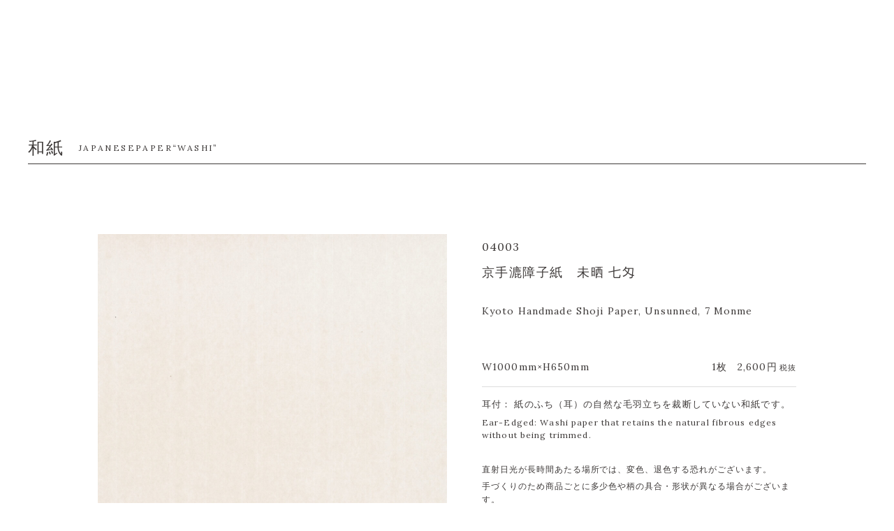

--- FILE ---
content_type: text/html; charset=UTF-8
request_url: https://washilife.com/washi/04003/
body_size: 3578
content:
<!doctype html>
<html lang="jp">

<head prefix="og: http://ogp.me/ns# fb: http://ogp.me/ns/fb# article: http://ogp.me/ns/article#">
  <meta charset="UTF-8">
    <title>京手漉障子紙 - 和紙｜京都・和紙来歩 washilife</title>
  <meta name="viewport" content="width=device-width, initial-scale=1, viewport-fit=cover">
  <meta name="robots" content="INDEX,FOLLOW">
    <meta name="description" content="和紙「京手漉障子紙　未晒 七匁」の製品詳細ページです。Kyoto Handmade Shoji Paper, Unsunned, 7 Monme">
  <meta name="keywords" content="からかみ,大判和紙,京都,和紙来歩,washilife">
  <link rel="canonical" href="https://washilife.com/washi/04003/">
  <link rel="shortcut icon" href="https://washilife.com/assets/img/common/favicon.ico">
  <link rel="apple-touch-icon" href="https://washilife.com/assets/img/common/apple-touch-icon.png">
  <link rel="icon" type="image/png" href="https://washilife.com/assets/img/common/android-chrome-256x256.png">
      <link rel="stylesheet" href="https://washilife.com/assets/css/lib/drift-basic.min.css">
    <link href="https://washilife.com/assets/css/style.min.css" rel="stylesheet" type="text/css">
  <link rel="stylesheet" href="https://washilife.com/inc/css/dist/block-library/style.min.css">
      <meta property="og:locale" content="ja_JP">
    <meta property="og:site_name" content="京都・和紙来歩 washilife">
    <meta property="og:type" content="article">
    <meta property="og:url" content="https://washilife.com/washi/04003/">
    <meta property="og:title" content="京手漉障子紙">
    <meta property="og:description" content="和紙「京手漉障子紙　未晒 七匁」の製品詳細ページです。Kyoto Handmade Shoji Paper, Unsunned, 7 Monme">
    <meta property="og:image" content="https://washilife.com/media/washi/s50-04003-s-0363-1200x630.jpg">
    <meta property="article:published_time" content="2025-11-19 16:55:21">
    <meta property="article:modified_time" content="2025-11-19 16:55:34">
    <meta name="twitter:card" content="summary_large_image">
    <meta name="twitter:title" content="京手漉障子紙">
    <meta name="twitter:description" content="和紙「京手漉障子紙　未晒 七匁」の製品詳細ページです。Kyoto Handmade Shoji Paper, Unsunned, 7 Monme">
    <meta name="twitter:image" content="https://washilife.com/media/washi/s50-04003-s-0363-1200x630.jpg">
    <meta name="twitter:url" content="https://washilife.com/washi/04003/">
    <!-- Google tag (gtag.js) -->
<script async src="https://www.googletagmanager.com/gtag/js?id=G-KQCT6V0X0D"></script>
<script>
  window.dataLayer = window.dataLayer || [];
  function gtag(){dataLayer.push(arguments);}
  gtag('js', new Date());

  gtag('config', 'G-KQCT6V0X0D');
</script>
</head>

<body class=&quot;display_dark&quot;>
    <header id="header" class="header_b hidden">
    <div class="inner">
      <div id="logo"><a href="https://washilife.com/" title="京都・和紙来歩 washilife" class="white"></a></div>
      <div id="nav_toggle">
        <div class="white">
          <span></span>
          <span></span>
          <span></span>
        </div>
      </div>
      <nav class="global_nav">
        <div class="nav_inr">
          <ul>
            <li><a href="https://washilife.com/">HOME</a></li>
            <li><a href="https://washilife.com/about/">和紙来歩について<span>About WASHILIFE</span></a></li>
            <li><a href="https://washilife.com/news/">お知らせ<span>NEWS</span></a></li>
            <li><a href="https://washilife.com/washi/">和紙<span>WASHI</span></a></li>
            <li><a href="https://washilife.com/dacryl/">DACRYL<span>DACRYL</span></a></li>
            <li><a href="https://washilife.com/examples/">施工実例・お願い<span>EXAMPLES・IMPORTANT NOTES</span></a></li>
            <li><a href="https://washilife.com/showroom/">ショールーム予約・会社情報<span>SHOWROOM・OFFICE</span></a></li>
            <li><a href="https://washilife.com/contact/">ご注文・お問い合わせ<span>ORDER・CONTACT</span></a></li>
            <li class="btn_store"><a href="https://www.kyotowashi.net/" target="_blank">オンラインストア</a></li>
          </ul>
        </div>
      </nav>
    </div>
  </header>
  <!-- // #header -->

<div class="container">
  <section class="c-section">
    <h2 class="cmn_h2">和紙<span>JAPANESEPAPER“WASHI”</span></h2>
          <div class="p-product">
        <div class="p-product__main">
          <figure class="p-product-image">
            <img src="https://washilife.com/media/washi/s50-04003-s-0363-1080x1080.jpg?h=540&w=540&ch=DPR&dpr=2" data-zoom="https://washilife.com/media/washi/s50-04003-s-0363-2160x2160.jpg?h=1080&w=1080&ch=DPR&dpr=2" alt="京手漉障子紙　未晒 七匁" class="zoom-trigger">
            <p class="p-product-image__note"></p>
          </figure>
          <div class="p-product__detail zoom-display">
            <p class="p-product__number">04003</p>
            <h3 class="p-product__name">京手漉障子紙　未晒 七匁</h3>

                          <div class="p-product__desc">
                <p>Kyoto Handmade Shoji Paper, Unsunned, 7 Monme</p>
              </div>
            
                          <div class="p-product__showcase">
                                    <div class="p-product-item">
                      <div class="p-product-item__row">
                        <p class="p-product-item-size">W1000mm×H650mm</p>
                        <p class="p-product-item-price"><span class="p-product-item-unit">1枚</span>2,600円<small>税抜</small></p>
                      </div>
                                          </div>
                                                        <div class="p-product-item-lug-note">
                      <p class="jp">耳付： 紙のふち（耳）の自然な毛羽立ちを裁断していない和紙です。</p>
                      <p class="en">Ear-Edged: Washi paper that retains the natural fibrous edges without being trimmed.</p>
                    </div>
                                                </div>
            
            
            
                          <div class="p-product__fireproof">
                <p class="jp"></p>
                <p class="en"></p>
              </div>
            
            
            
            
            
                          <div class="p-product__attention">
                                <div class="jp">
                                          <p class="p-product-attention -fixed">直射日光が長時間あたる場所では、変色、退色する恐れがございます。</p>
                                                                                      <p class="p-product-attention -fixed">手づくりのため商品ごとに多少色や柄の具合・形状が異なる場合がございます。</p>
                                                                            </div>
                <div class="en">
                                            <p class="p-product-attention -fixed">Prolonged exposure to direct sunlight may cause discoloration or fading.</p>
                                            <p class="p-product-attention -fixed">As each item is handmade, slight variations in color, pattern, and shape may occur between products.</p>
                                  </div>
              </div>
            
                          <div class="p-product__note">
                <ul class="p-product-note -jp">
                                                                            <li class="p-product-note__item -jp">※掲載商品の仕様、価格は予告なく変更する場合がありますのでご了承ください。</li>
                                                            <li class="p-product-note__item -jp">※糊付けや裁断後の商品の交換や返品はいかなる場合にもお受けできません。</li>
                                                            <li class="p-product-note__item -jp">※追加の商品の場合はロットや加工により多少異なる場合がございます。</li>
                                                                        </ul>
                <ul class="p-product-note -en">
                                            <li class="p-product-note__item -en">Note: Please note that the specifications and prices of the listed products are subject to change without notice.</li>
                                            <li class="p-product-note__item -en">Note: Exchanges or returns for glued or cut items cannot be accepted under any circumstances.</li>
                                            <li class="p-product-note__item -en">Note: Slight differences may occur with additional items due to variations in lot or processing.</li>
                                  </ul>
              </div>
                      </div>
        </div>
        <!-- // .p-product__main -->
        
      </div>
      <!-- // .p-product -->

      <div class="u-caution -foot">
        <p class="jp">〈ご注意〉最新の技術により撮影しておりますが、ご覧いただく環境等によっては実際の商品と色味や質感が異なるように見える場合がございます。</p>
        <p class="en">Please Note: While we use the latest photography techniques, actual product colors and textures may appear different depending on your viewing environment.</p>
      </div>
    
    <div class="c-button-group -multiple">
      <div class="c-button -small -reverse -back"><a href="https://washilife.com/washi/">和紙一覧</a></div>
      <div class="c-button -small -store"><a href="https://www.kyotowashi.net/" target="_blank">オンラインストア</a></div>
      <div class="c-button -small -reverse"><a href="https://washilife.com/contact/">contact</a></div>
    </div>
  </section>

</div>
<!-- // .container -->
<!-- Footer -->
<footer>
  <div>
    <nav>
      <ul>
        <li><a href="https://washilife.com/about/">About WASHILIFE</a></li>
        <li><a href="https://washilife.com/news/">NEWS</a></li>
        <li><a href="https://washilife.com/washi/">WASHI</a></li>
        <li><a href="https://washilife.com/dacryl/">DACRYL</a></li>
        <li><a href="https://washilife.com/examples/">EXAMPLES・IMPORTANT NOTES</a></li>
        <li><a href="https://washilife.com/showroom/">SHOWROOM・OFFICE</a></li>
        <li><a href="https://washilife.com/contact/" class="last">ORDER・CONTACT</a></li>
      </ul>
    </nav>
    <ul class="f_sns">
      <li><a href="https://www.facebook.com/washilife" target="_blank"><i class="fab fa-facebook-square"></i></a></li>
      <li><a href="https://www.instagram.com/washi_life/" target="_blank"><i class="fab fa-instagram"></i></a></li>
    </ul>
  </div>
  <div class="copyright">&copy; WASHILIFE.</div>
</footer>
<!-- //Footer -->
</div>
<script src="https://washilife.com/assets/js/libs.min.js"></script>
<script src="https://washilife.com/assets/js/app.min.js"></script>
</body>

</html>


--- FILE ---
content_type: text/css
request_url: https://washilife.com/assets/css/style.min.css
body_size: 14775
content:
@charset "UTF-8";@-webkit-keyframes scrollAnime{0%{top:0;opacity:0;height:0}40%{opacity:1;height:30px}to{top:50px;opacity:0;height:0}}@keyframes scrollAnime{0%{top:0;opacity:0;height:0}40%{opacity:1;height:30px}to{top:50px;opacity:0;height:0}}*,::after,::before{box-sizing:border-box;border-style:solid;border-width:0}html{line-height:1.15;-webkit-tap-highlight-color:transparent;font-size:62.5%;-webkit-text-size-adjust:100%;-moz-text-size-adjust:100%;-ms-text-size-adjust:100%;text-size-adjust:100%}address,blockquote,body,dl,figure,form,iframe,ol,p,pre,table,ul{margin:0}details,main{display:block}h1,h2,h3,h4,h5,h6{font-size:inherit;line-height:inherit;font-weight:inherit;margin:0}ol,ul{padding:0;list-style:none}dd{margin-left:0}a,hr{color:inherit}hr{box-sizing:content-box;height:0;overflow:visible;border-top-width:1px;margin:0;clear:both}code,kbd,pre,samp{font-family:monospace,monospace;font-size:inherit}address{font-style:inherit}a{background-color:transparent;text-decoration:none}abbr[title]{-webkit-text-decoration:underline dotted;text-decoration:underline dotted}b,strong{font-weight:bolder}small{font-size:80%}sub,sup{font-size:75%;line-height:0;position:relative;vertical-align:baseline}sub{bottom:-.25em}sup{top:-.5em}embed,iframe,img,object{vertical-align:bottom}button,input,optgroup,select,textarea{vertical-align:middle;color:inherit;font:inherit;background:0 0;padding:0;margin:0;outline:0;border-radius:0}input,optgroup,select,textarea{-webkit-appearance:none;appearance:none}[type=checkbox]{-webkit-appearance:checkbox;appearance:checkbox}[type=radio]{-webkit-appearance:radio;appearance:radio}button,input{overflow:visible}button,select{text-transform:none}[type=button],[type=reset],[type=submit],button{cursor:pointer;-webkit-appearance:none;appearance:none}[type=button][disabled],[type=reset][disabled],[type=submit][disabled],button[disabled]{cursor:default}[type=button]::-moz-focus-inner,[type=reset]::-moz-focus-inner,[type=submit]::-moz-focus-inner,button::-moz-focus-inner{border-style:none;padding:0}[type=button]:-moz-focusring,[type=reset]:-moz-focusring,[type=submit]:-moz-focusring,button:-moz-focusring{outline:1px dotted ButtonText}#contact .form_block .pref select::-ms-expand,select::-ms-expand{display:none}fieldset,legend,option{padding:0}fieldset{margin:0;min-width:0}legend{color:inherit;display:table;max-width:100%;white-space:normal}progress{vertical-align:baseline}textarea{overflow:auto}[type=number]::-webkit-inner-spin-button,[type=number]::-webkit-outer-spin-button{height:auto}[type=search]{outline-offset:-2px}[type=search]::-webkit-search-decoration{-webkit-appearance:none}::-webkit-file-upload-button{-webkit-appearance:button;font:inherit}label[for]{cursor:pointer}summary{display:list-item}[contenteditable]{outline:0}table{border-collapse:collapse;border-spacing:0}caption{text-align:left}td,th{vertical-align:top;padding:0}th{text-align:left;font-weight:700}.search-en .c-heading .jp,.search-jp .c-heading .en,[hidden],template{display:none}a:active,a:hover{outline-width:0}img{border:0;width:100%;height:auto}@font-face{font-family:"Font Awesome 5 Brands";font-style:normal;font-weight:400;font-display:auto;src:url(../webfonts/fa-brands-400.eot);src:url(../webfonts/fa-brands-400.eot?#iefix) format("embedded-opentype"),url(../webfonts/fa-brands-400.woff2) format("woff2"),url(../webfonts/fa-brands-400.woff) format("woff"),url(../webfonts/fa-brands-400.ttf) format("truetype"),url(../webfonts/fa-brands-400.svg#fontawesome) format("svg")}.fab{font-family:"Font Awesome 5 Brands"}@font-face{font-family:"Font Awesome 5 Pro";font-style:normal;font-weight:300;font-display:auto;src:url(../webfonts/fa-light-300.eot);src:url(../webfonts/fa-light-300.eot?#iefix) format("embedded-opentype"),url(../webfonts/fa-light-300.woff2) format("woff2"),url(../webfonts/fa-light-300.woff) format("woff"),url(../webfonts/fa-light-300.ttf) format("truetype"),url(../webfonts/fa-light-300.svg#fontawesome) format("svg")}.fal,.far{font-family:"Font Awesome 5 Pro";font-weight:300}@font-face{font-family:"Font Awesome 5 Pro";font-style:normal;font-weight:400;font-display:auto;src:url(../webfonts/fa-regular-400.eot);src:url(../webfonts/fa-regular-400.eot?#iefix) format("embedded-opentype"),url(../webfonts/fa-regular-400.woff2) format("woff2"),url(../webfonts/fa-regular-400.woff) format("woff"),url(../webfonts/fa-regular-400.ttf) format("truetype"),url(../webfonts/fa-regular-400.svg#fontawesome) format("svg")}.far{font-weight:400}.fa,.fab,.fal,.far,.fas{-moz-osx-font-smoothing:grayscale;-webkit-font-smoothing:antialiased;display:inline-block;font-style:normal;font-variant:normal;text-rendering:auto;line-height:1}.sr-only{border:0;clip:rect(0,0,0,0);height:1px;margin:-1px;overflow:hidden;padding:0;position:absolute;width:1px}.sr-only-focusable:active,.sr-only-focusable:focus{clip:auto;height:auto;margin:0;overflow:visible;position:static;width:auto}.fa-facebook-square:before{content:"\f082"}.fa-instagram:before{content:"\f16d"}body{width:100%;color:#3e3a39;font-family:"Lora","游明朝",YuMincho,"ヒラギノ明朝 ProN W3","Hiragino Mincho ProN","HG明朝E","ＭＳ Ｐ明朝","ＭＳ 明朝",serif;font-size:1.4rem;line-height:1;-webkit-font-feature-settings:"palt";font-feature-settings:"palt";letter-spacing:.08em;text-rendering:optimizeLegibility}body.display_dark{background-color:#3e3a39;color:#fff}.container{margin:80px 4% 0}header{position:fixed;width:100%;top:0;z-index:100}header.header_b{background:rgba(62,58,58,.7);-webkit-transition:all .5s ease;transition:all .5s ease}.global_nav,header.header_w{background:rgba(255,255,255,.9)}header.header_w,header.hidden{-webkit-transition:all .5s ease;transition:all .5s ease}header.hidden{background:0 0}.global_nav .nav_inr,header .inner{display:-webkit-box;display:flex;-webkit-box-align:center;align-items:center}header .inner{position:relative;-webkit-box-pack:justify;justify-content:space-between;padding:15px 4%;width:100%;height:70px}header #logo a{display:block;background-size:contain;background-repeat:no-repeat;background-position:0 0;width:150px;height:18px}header #logo a.white{background-image:url(../img/common/h_logo_w.png)}header #logo a.black{background-image:url(../img/common/h_logo_b.png)}.global_nav{overflow-y:scroll;display:none;position:fixed;top:0;left:0;width:100vw;height:100vh;z-index:99;font-size:1.6rem}.global_nav .nav_inr{-webkit-box-pack:center;justify-content:center;-webkit-box-orient:vertical;-webkit-box-direction:normal;flex-direction:column;height:100%}.global_nav .nav_inr ul{padding:0 4%}.global_nav .nav_inr ul li{margin:20px 0;padding:0 0 20px;letter-spacing:.1em}.global_nav .nav_inr ul li a{display:block;color:#3e3a39;text-decoration:none}.cmn_h2 span,.global_nav .nav_inr ul li a span{margin-left:10px;font-size:1rem}.global_nav .nav_inr ul li.btn_store{margin-top:30px;padding-bottom:0;text-align:left}.global_nav .nav_inr ul li.btn_store a{display:inline-block;color:#fff;padding:14px 18px;width:auto;background-color:#595757}#nav_toggle{display:block;width:32px;height:34px;top:2px;z-index:100;cursor:pointer}#nav_toggle,#nav_toggle div.black,#nav_toggle div.white{position:relative}#nav_toggle div.black span,#nav_toggle div.white span{display:block;position:absolute;height:3px;width:100%;left:0;-webkit-transition:.5s ease-in-out;transition:.5s ease-in-out}#nav_toggle div.white span{background:#fff}#nav_toggle div.black span{background:#3e3a39}#nav_toggle span:nth-child(1){top:0}#nav_toggle span:nth-child(2){top:11px}#nav_toggle span:nth-child(3){top:22px}.open #nav_toggle span:nth-child(1){top:12px;-webkit-transform:rotate(135deg);transform:rotate(135deg);background:#3e3a39}.open #nav_toggle span:nth-child(2){width:0;left:50%;background:#3e3a39}.open #nav_toggle span:nth-child(3){top:12px;-webkit-transform:rotate(-135deg);transform:rotate(-135deg);background:#3e3a39}footer{padding:0 4%;background:#3e3a39}footer nav ul{padding:20px 0}.display_dark footer nav ul{border-top:1px solid #fff}footer nav ul li{margin:20px 0;font-size:1.2rem;text-align:center}footer nav ul li a{color:#fff;text-decoration:none}footer .f_sns{margin-bottom:20px;text-align:center}footer .f_sns li{display:inline-block;padding:0 5px;list-style:none;font-size:1.8rem}footer .f_sns li a{color:#fff}footer .copyright{padding:15px 4% 30px;text-align:center;font-size:1rem;color:#fff;background:#3e3a39}#about section,#news section,#showroom .main_copy,.c-section{margin-bottom:120px}.c-section.-narrow,.top_intro p.en{margin-bottom:60px}.cmn_h2{display:-webkit-box;display:flex;-webkit-box-align:center;align-items:center;margin:0 0 40px;padding-bottom:10px;border-bottom:1px solid #3e3a39;font-size:2rem;font-weight:400;letter-spacing:.1em}.display_dark .cmn_h2{border-bottom:1px solid #fff;color:#fff}.c-heading,.cmn_h2{color:#3e3a39}.c-heading.-reverse{color:#fff}.c-heading.-circle{position:relative;margin-bottom:24px;font-size:1.6rem}.c-heading.-circle::before{position:relative;top:-2px;margin-right:5px;font-family:"Font Awesome 5 Pro";font-size:1rem;font-weight:400;content:"\f192";vertical-align:middle}.btn_cmn,.btn_store{margin:10px 0;text-align:center}.btn_cmn a,.btn_store a{display:inline-block;-webkit-transition:.4s;transition:.4s;text-decoration:none;cursor:pointer}.btn_cmn a{min-width:200px;padding:16px 0;border:1px solid #3e3a39;color:#3e3a39;-webkit-font-feature-settings:"palt" 1;font-feature-settings:"palt" 1;letter-spacing:.06em;line-height:1}.btn_store{margin:16px 0}.btn_store a{width:200px;border:1px solid #595757;padding:15px 0;color:#fff;background:#595757}.btn_contact{margin-bottom:100px!important}.btn_contact a{display:block;text-decoration:none}.btn_set{margin:60px 0}.btn_set li{list-style:none}.c-button-group{display:-webkit-box;display:flex;-webkit-box-pack:center;justify-content:center;-webkit-box-align:center;align-items:center}.c-button-group.-washi{-webkit-box-orient:vertical;-webkit-box-direction:normal;flex-direction:column;margin:-10px auto 40px;width:100%;max-width:880px}.c-button-group.-search{position:fixed;left:0;bottom:0;-webkit-backdrop-filter:blur(4px);backdrop-filter:blur(4px);padding:20px 20px calc(15px + env(safe-area-inset-bottom));width:100%}.c-button-group.-multiple,.c-button-unit{-webkit-box-orient:vertical;-webkit-box-direction:normal;flex-direction:column}.c-button-group.-multiple{-webkit-box-align:center;align-items:center;gap:12px}.c-button-group.-col2{-webkit-box-orient:horizontal;-webkit-box-direction:normal;flex-direction:row;-webkit-box-align:start;align-items:flex-start;gap:10px}.c-button-unit{display:-webkit-box;display:flex;row-gap:8px;margin-bottom:16px;width:100%;max-width:320px}.c-button.-submit{background-color:#3e3a39;color:#fff;-webkit-font-feature-settings:"palt" 1;font-feature-settings:"palt" 1}.c-button.-reset,.c-button.-submit{display:-webkit-box;display:flex;-webkit-box-pack:center;justify-content:center;-webkit-box-align:center;align-items:center;-webkit-transition:.4s;transition:.4s;border:1px solid #3e3a39;padding:15px 10px;font-size:1.4rem;text-align:center;letter-spacing:.15em}.c-button.-reset,.c-button.-search{-webkit-font-feature-settings:"palt" 1;font-feature-settings:"palt" 1}.c-button a,.c-button.-search,.c-langSwitch{display:-webkit-box;display:flex;-webkit-box-pack:center;justify-content:center;-webkit-box-align:center;align-items:center}.c-button a,.c-button.-search{-webkit-transition:.4s;transition:.4s;border:1px solid #3e3a39;background-color:#3e3a39;padding:15px 10px;color:#fff;font-size:1.4rem;text-align:center;letter-spacing:.15em}.c-button a{cursor:pointer}.c-button.-reset,.c-button.-reverse a{background-color:#fff;color:#3e3a39}.c-button a,.c-button.-small a,.c-button.-tiny a{-webkit-font-feature-settings:"palt" 1;font-feature-settings:"palt" 1}.c-button.-small a,.c-button.-tiny a{letter-spacing:.08em}.c-button.-tiny a{padding:10px;font-size:1.2rem}.c-button.-small a{padding:14px 10px}.c-button.-store a{background:#595757}.display_dark .c-button.-store a{border:1px solid #fff;background:#3e3a39}.c-button.-small,.c-button.-tiny{width:160px}.c-button.-middle{width:100%;max-width:260px}.c-button.-large{width:100%;max-width:320px}.c-button.-multiLine{padding:12px 10px;line-height:1.5}.c-button.-back{-webkit-box-ordinal-group:3;order:2}.c-button.-search{min-width:220px;cursor:pointer}.c-button.-search.-en{font-size:1.3rem}.c-button.-search.-en .scraping{margin-right:.2em;letter-spacing:.08em}.c-button.-search::before{margin-right:8px;font-family:"Font Awesome 5 Pro";font-size:1.3rem;font-weight:300;content:"\f002"}.c-button.-reset{cursor:pointer}.c-button.-submit{border:1px solid rgba(255,255,255,.6);cursor:pointer}.-search .c-button{-webkit-filter:drop-shadow(1px 3px 5px rgba(0,0,0,.2));filter:drop-shadow(1px 3px 5px rgba(0,0,0,.2))}.c-langSwitch{margin-bottom:48px}.c-langSwitch__list{display:-webkit-box;display:flex;list-style:none;margin:0;padding:0}.c-langSwitch__link{position:relative;font-size:1.5rem;line-height:1;letter-spacing:.1em}.c-langSwitch__link.is-current::after{content:"";display:block;position:absolute;bottom:-8px;background-color:#3e3a39;width:100%;height:1px}.c-langSwitch__partition{display:block;background-color:#3e3a39;margin:0 20px 0 19px;width:1px;height:16px}.back,.back a{text-align:center}.back a{display:inline-block;padding:20px;border-radius:5px;color:#fff;text-decoration:none;background:#3e3a39}.c-pagination{display:-webkit-box;display:flex;-webkit-box-pack:center;justify-content:center;-webkit-box-align:center;align-items:center;margin-top:40px;padding:0;list-style:none;font-size:1.4rem}.c-pagination__item{margin:0 2px}.c-pagination__item a{display:block;padding:8px 12px;text-decoration:none}.c-pagination__item.-first a::before,.c-pagination__item.-prev a::before{content:"\f100";font-family:"Font Awesome 5 Pro";font-weight:400}.c-pagination__item.-prev a::before{content:"\f104"}.c-pagination__item.-last a::before,.c-pagination__item.-next a::before{content:"\f105";font-family:"Font Awesome 5 Pro";font-weight:400}.c-pagination__item.-last a::before{content:"\f101"}.c-pagination__item .current{display:block;padding:8px 12px;color:#fff;background:#3e3a39}.is-empty{margin-top:0!important;margin-bottom:0!important;padding-top:0!important;padding-bottom:0!important;height:0!important}.is-empty::after,.is-empty::before{display:none!important}.catalog-block{margin-top:60px}.catalog-block__heading{color:#3e3a39;font-size:2rem;font-weight:400;-webkit-font-feature-settings:"palt" 1;font-feature-settings:"palt" 1;letter-spacing:.08em;line-height:1;text-align:center}.catalog-block__heading small{display:block;margin-top:15px;font-size:1.2rem}.catalog-list{display:grid;grid-template-rows:auto;-webkit-column-gap:15px;-moz-column-gap:15px;column-gap:15px;margin-inline:auto;list-style:none}.catalog-block .catalog-list.-row_2,.catalog-list{max-width:600px;grid-template-columns:repeat(2,1fr)}.catalog-list__item{display:grid;grid-template-rows:subgrid;grid-row:span 4;place-content:center;place-items:center;row-gap:16px;margin-top:40px}.catalog-list__img{align-self:end;max-width:160px;width:100%}.catalog-list__heading{margin-top:8px;-webkit-font-feature-settings:"palt" 1;font-feature-settings:"palt" 1;letter-spacing:.08em;font-size:1.5rem;font-weight:400}.catalog-list__text{font-size:1.3rem;line-height:1.5}.catalog-list__button{display:-webkit-box;display:flex;-webkit-box-pack:center;justify-content:center}.catalog-link{margin-bottom:40px;text-align:right}.catalog-link a{-webkit-transition:color .3s,border-bottom-color .3s;transition:color .3s,border-bottom-color .3s;border-bottom:1px solid #736c6a;padding:.3em 0;text-decoration:none}.catalog-link a::after{display:inline-block;position:relative;top:-2px;-webkit-transition:border-color .3s;transition:border-color .3s;margin-left:10px;width:0;height:0;border-style:solid;border-width:3px 0 3px 5px;border-color:transparent transparent transparent #3e3a39;content:""}.catalog-link a:hover::after{border-color:transparent transparent transparent rgba(115,108,106,.5)}.loading,.loading img{background:#fff;position:fixed;z-index:1000}.loading{height:100%;width:100%;top:0;left:0}.loading img{width:auto;top:50%;left:50%;-webkit-transform:translate(-50%,-50%);transform:translate(-50%,-50%)}.top_dacryl,.top_examples,.top_intro,.top_news,.top_onlinestore,.top_washi{margin:0 0 120px}.top_intro p{line-height:2}.top_intro p.en{font-size:1.2rem}.top_news ul{margin:0 0 60px}.top_news ul li{line-height:1.8;list-style:none;margin-bottom:40px}#news section .news_list li img,.top_intro p,.top_news ul li img{margin-bottom:20px}#news section .news_list li a,.top_news ul li a{text-decoration:none;font-size:1.6rem}#news section .news_list li a time,.top_news ul li a time{display:block;margin-bottom:6px;font-size:1.2rem}#news section .news_list li:last-child,.top_news ul li:last-child{margin-bottom:0}.top_dacryl_bg,.top_examples_bg,.top_washi_bg{margin-bottom:50px;background-repeat:no-repeat;background-position:center center;background-size:cover}.top_washi_bg{padding:10.6666666667vw 8vw;background-image:url(../img/index/top_washi_bg.jpg)}.top_dacryl_bg .top_dacryl_text,.top_washi_bg .top_washi_text{padding:5.3333333333vw;background:rgba(255,255,255,.7)}.top_washi_bg p{line-height:1.8}.top_dacryl_bg p.en,.top_washi_bg p.en{margin-top:20px;font-size:1.3rem}.top_onlinestore p{line-height:1.8;margin-bottom:40px}.top_dacryl_bg,.top_examples_bg{padding:12%;background-image:url(../img/index/top_dacryl_bg.jpg)}#examples_list .important-block__desc p,.top_dacryl_bg p{line-height:1.8}.top_examples_bg{padding:20%;background-image:url(../img/index/top_examples_bg.jpg)}.top_showroom{margin-bottom:60px}.top_showroom a{display:block;text-decoration:none}.p-home-visual{position:relative}.p-home-visual__item{margin:0;background-size:cover;background-repeat:no-repeat;height:100vh}.p-home-visual__item.-object-center{background-position:center}.p-home-visual__item.-object-left{background-position:top 0 left -100px}.p-home-visual__item.-object-right{background-position:top 0 right -100px}.p-home-visual__logo{position:absolute;top:45%;left:50%;-webkit-transform:translateY(-50%) translateX(-50%);transform:translateY(-50%) translateX(-50%);z-index:10;max-width:420px;width:55%}.p-search-overlay{visibility:hidden;position:fixed;top:0;left:0;opacity:0;z-index:100;background-color:rgba(62,58,57,.95);width:100vw;height:100vh}.p-search-overlay.is-show{visibility:visible;opacity:1;-webkit-transition:opacity .3s ease-in,visibility .3s ease-in;transition:opacity .3s ease-in,visibility .3s ease-in}.p-search-overlay.is-hide{visibility:hidden;opacity:0;-webkit-transition:opacity .3s ease-out,visibility .3s ease-out;transition:opacity .3s ease-out,visibility .3s ease-out}.p-search-overlay__close{position:fixed;top:15px;right:4.1666666667%;z-index:200;width:32px;height:32px;cursor:pointer}.p-search-overlay__close::after,.p-search-overlay__close::before{position:absolute;top:0;bottom:0;margin:auto;-webkit-transform:rotate(135deg);transform:rotate(135deg);background-color:#fff;width:100%;height:3px;-webkit-transition:.6s;transition:.6s;content:""}.p-search-overlay__close.close::before{top:50%;bottom:50%;margin:auto;-webkit-transform:rotate(180deg);transform:rotate(180deg)}.p-search-overlay__close::after{-webkit-transform:rotate(-135deg);transform:rotate(-135deg)}.p-search-overlay__close.close::after{top:50%;bottom:50%;margin:auto;-webkit-transform:rotate(-180deg);transform:rotate(-180deg)}.p-search-overlay__scrollText{position:absolute;right:10px;bottom:50%;color:#fff;font-size:1rem;-webkit-font-feature-settings:"palt" 1;font-feature-settings:"palt" 1;letter-spacing:.1em;-webkit-writing-mode:vertical-rl;-ms-writing-mode:tb-rl;writing-mode:vertical-rl}.p-search-overlay__scrollText span,.p-search-overlay__scrollText::after{display:inline-block;position:absolute;top:-90px}.p-search-overlay__scrollText::after{top:0;right:5px;-webkit-animation:scrollAnime 1.4s ease-in-out infinite;animation:scrollAnime 1.4s ease-in-out infinite;opacity:0;background-color:#fff;width:1px;height:30px;content:""}.p-search-overlay__scrollText.is-hide,.search-en .p-search-taxonomy__item label .jp,.search-jp .p-search-taxonomy__item label .en{display:none}.p-search-block{overflow-y:auto;scrollbar-width:none;margin:70px auto 80px;padding-left:4.1666666667%;padding-right:4.1666666667%;width:100%;max-width:1080px;height:calc(100vh - 150px)}.p-search-block::-webkit-scrollbar{display:none}@supports (-ms-ime-align:auto){.p-search-block{-ms-overflow-style:none}}.p-search-keyword{margin:0 auto;width:100%;max-width:720px}.p-search-keyword__content{display:-webkit-box;display:flex;-webkit-box-pack:center;justify-content:center}.p-search-keyword__text{-webkit-appearance:none;-webkit-tap-highlight-color:transparent;border-radius:0;background-color:#fff;margin-right:5px;padding:10px;width:79.7101449275%;font-size:1.6rem}.p-search-keyword__submit{-webkit-appearance:button;border-radius:0;border:1px solid rgba(255,255,255,.6);background-color:#3e3a39;width:18.8405797101%;color:#fff;letter-spacing:.1em;font-size:1.3rem}.p-search-taxonomy{position:relative;margin-top:40px;border-top:1px solid rgba(255,255,255,.6);padding-top:40px}.p-search-taxonomy__content{display:grid;gap:56px;grid-template:auto/1fr;grid-template-areas:"use" "origin" "color" "feature" "design";margin-bottom:60px}.p-search-taxonomy__content::after{display:block;width:100%;height:60px;content:""}.p-search-taxonomy__unit:nth-of-type(1),.p-search-taxonomy__unit:nth-of-type(2){margin-top:0}.p-search-taxonomy__unit.-use{grid-area:use}.p-search-taxonomy__unit.-origin{grid-area:origin}.p-search-taxonomy__unit.-color{grid-area:color}.p-search-taxonomy__unit.-feature{grid-area:feature}.p-search-taxonomy__unit.-design{grid-area:design}.p-search-taxonomy__list{margin-top:-15px}.p-search-taxonomy__item{display:-webkit-inline-box;display:inline-flex;-webkit-box-align:center;align-items:center;margin:20px 20px 0 0}.p-search-taxonomy__item input{position:absolute;height:1px;width:1px;overflow:hidden;clip:rect(1px,1px,1px,1px)}.p-search-taxonomy__item label{position:relative;padding-left:22px;color:#fff;font-size:1.5rem;cursor:pointer}.p-search-taxonomy__item label::before{content:"";display:block;position:absolute;left:0;width:15px;height:15px;top:0;border:1px solid rgba(255,255,255,.6);border-radius:3px;-webkit-transition:all ease-in-out .125s;transition:all ease-in-out .125s}.p-search-taxonomy__item label::after{content:"";position:absolute;top:6px;left:4px;-webkit-transform:rotate(-45deg) scaleX(0);transform:rotate(-45deg) scaleX(0);-webkit-transform-origin:left;transform-origin:left;width:14px;height:7px;border-left:2px solid #fff;border-bottom:2px solid #fff;-webkit-transition:-webkit-transform .125s ease-in-out;transition:transform .125s ease-in-out;transition:transform .125s ease-in-out,-webkit-transform .125s ease-in-out}.p-search-taxonomy__item input:checked+label:after{-webkit-transform:rotate(-45deg) scaleX(1);transform:rotate(-45deg) scaleX(1)}.p-search-query{margin-bottom:30px;font-size:1.5rem}.p-search-query.-keyword::before,.p-search-query__item::before{position:relative;top:-2px;margin-right:5px;font-family:"Font Awesome 5 Pro";font-size:1rem;font-weight:400;content:"\f192";vertical-align:middle}.p-search-query.-keyword span:first-child,.p-search-query__item span:first-child{margin-left:15px}.p-search-query__item+.p-search-query__item{margin-top:15px}.p-search-query__item span:first-child::before{content:none}.p-search-query__item span::before{content:", "}.p-result-caption{margin-bottom:20px;font-size:1.2rem;line-height:1.6}.p-result-caption .en{display:block;font-size:1.1rem}.p-result-none{margin-top:60px;margin-bottom:120px;font-size:1.6rem;line-height:1.75}.p-result-none .en{display:block;font-size:1.4rem}.p-result-list{display:grid;grid-template-columns:repeat(2,1fr);gap:25px 15px;margin:0 auto;max-width:1200px}.p-result-list__item a{display:block}.p-result-list__image{overflow:hidden;margin-bottom:12px}.p-result-list__name{line-height:1.5}.p-result-list__num{margin-right:10px}.p-product__note{margin-top:20px}.p-product__attention,.p-product__buyable,.p-product__construction,.p-product__desc,.p-product__features,.p-product__fireproof,.p-product__fourStar,.p-product__other{margin-top:30px}.p-product__color,.p-product__showcase{margin-top:40px}.p-product,.p-product__main{position:relative;width:100%}.p-product__main{display:grid;gap:30px;grid-template:1fr/1fr;grid-template-areas:"image" "detail";margin-left:auto;margin-right:auto;max-width:1000px}.p-product__detail{grid-area:detail}.p-product__detail .drift-zoom-pane{grid-area:detail;padding-bottom:100%;width:100%;height:0}.p-product__heading{margin-bottom:10px}.p-product__heading.-secondary{display:-webkit-inline-box;display:inline-flex;-webkit-box-align:center;align-items:center;font-size:1.5rem}.p-product__heading.-secondary::before{background-color:#3e3a39;margin-right:4px;width:14px;height:2px;content:""}.p-product__number{margin-bottom:15px;font-size:1.5rem}.p-product__desc p,.p-product__name{-webkit-font-feature-settings:"palt" 1;font-feature-settings:"palt" 1;letter-spacing:.08em}.p-product__name{font-size:1.6rem;line-height:1.5}.p-product__desc p{margin-top:15px;line-height:1.75}.p-product__fireproof .en{margin-top:8px;font-size:1.3rem;line-height:1.4}.p-product__fourStar{font-size:1.5rem}.p-product__attention .en{margin-top:8px}.p-product__sub{margin-top:60px;margin-left:auto;margin-right:auto;border-top:1px solid #3e3a39;padding-top:40px;width:100%;max-width:1200px}.p-product__video{margin-bottom:60px}.p-product-image{grid-area:image;margin-left:auto;margin-right:auto;max-width:540px}.p-product-image__note,.p-product-item{-webkit-font-feature-settings:"palt" 1;font-feature-settings:"palt" 1;letter-spacing:.08em}.p-product-image__note{margin-top:15px;max-width:540px;font-size:1.2rem;line-height:1.5}.p-product-image__note::before{display:inline;white-space:pre;content:"画像に指を重ねると拡大表示でご覧いただけます。\aTouch the images to zoom in."}.p-product-item{border-bottom:1px solid #ddd;padding:1.2em 0}.display_dark .p-product-item{border-bottom-color:rgba(255,255,255,.4)}.p-product-item-size{display:block}.p-product-item-lug{display:inline-block;margin-left:10px}.p-product-item-lug-note{margin-top:15px;font-size:1.3rem;line-height:1.5}.p-product-item-lug-note .en{margin-top:8px;font-size:1.2rem}.p-product-item-price{display:block;margin-top:10px;text-align:right}.p-product-item-price small{display:inline-block;margin-left:3px}.p-product-item-unit{display:inline-block;margin-right:15px}.p-product-item-catalog{display:inline-block;margin-top:15px}.p-product-item-postscript{margin-top:15px;font-size:1.3rem;line-height:1.5}.p-product-item-catalog+.p-product-item-postscript{margin-top:5px}.p-product-color__block{display:-webkit-box;display:flex}.p-product-color__item{padding:.5em 1.5em .5em 0}.p-product-color__content,.p-product-color__item,.p-product-summary{-webkit-font-feature-settings:"palt" 1;font-feature-settings:"palt" 1;letter-spacing:.08em}.p-product-color__content{padding:.5em 0}.p-product-summary{margin-top:15px}.p-product-list{list-style-type:disc;margin-left:1.3em}.p-product-list__item{margin-top:5px;-webkit-font-feature-settings:"palt" 1;font-feature-settings:"palt" 1;letter-spacing:.08em;line-height:1.5}.p-product-other__block{display:-webkit-box;display:flex;flex-wrap:wrap}.p-product-other__content,.p-product-other__item{padding:.5em 1.5em .5em 0;-webkit-font-feature-settings:"palt" 1;font-feature-settings:"palt" 1;letter-spacing:.08em}.p-product-other__content{padding:.5em 0}.p-product-attention p,.p-product-attention.-fixed,.p-product-note__item{-webkit-font-feature-settings:"palt" 1;font-feature-settings:"palt" 1;letter-spacing:.08em;line-height:1.6}.p-product-attention p{margin-bottom:16px;font-size:1.3rem}.p-product-attention.-fixed,.p-product-note__item{margin-top:5px;font-size:1.2rem}.p-product-note.-en{margin-top:8px}.p-product-note__item{line-height:1.5}#about section .about_block .about_title ul li,.p-product-note__item.-jp{margin-left:1em;text-indent:-1em}.p-product-video{display:-webkit-box;position:relative;padding-top:56.25%;height:0;overflow:hidden;margin-left:auto;margin-right:auto;max-width:960px}#editor-area .wp-block-embed.is-type-video .wp-block-embed__wrapper>iframe,.p-product-video>iframe{position:absolute;top:0;left:0;width:100%!important;height:100%!important}.p-product-gallery{display:grid;gap:30px 20px;grid-template:auto/1fr;margin-left:auto;margin-right:auto;width:100%;max-width:1120px}.p-product-gallery__image{margin:0 auto;max-width:540px;overflow:hidden}.p-product-gallery__caption{margin:15px auto 0;max-width:540px;font-size:1.2rem;-webkit-font-feature-settings:"palt" 1;font-feature-settings:"palt" 1;letter-spacing:.08em;line-height:1.5}#showroom .column2{line-height:1.8;margin-bottom:120px}.p-showroom-lead{margin-bottom:40px;line-height:2}.p-showroom-block:last-child{margin-top:80px}#about section .about_block .about_title,.p-showroom-block__image{margin-bottom:40px}.p-showroom-block__heading{margin-bottom:20px;font-size:1.6rem;text-align:center}.p-showroom-block__tel{margin:0 auto;max-width:300px;line-height:1.8}.p-showroom-block__button{margin:20px auto 0}.p-showroom-note{margin:0 0 40px 20px;padding:0;line-height:1.8;list-style-type:disc}.p-showroom-note__item{margin:5px 0;padding:0;text-decoration:underline}.p-showroom-hours{display:-webkit-box;display:flex;flex-wrap:wrap;margin:0 auto;max-width:300px;line-height:1.8}.p-showroom-hours dt{flex-basis:20%}.p-showroom-hours dd{flex-basis:80%}.p-company-block{margin:0 auto 60px;max-width:1120px}.p-company-block__heading{margin-bottom:15px;font-size:1.8rem;font-weight:400}.p-company-block__heading.-sub{margin-bottom:5px;font-size:1.5 rem}.p-company-block__reservation{margin-top:20px}.p-company-block__reservation a{text-decoration:underline}.p-company-block__reservation a:hover{color:#736c6a}.p-company-block__map{margin-top:40px;height:0;overflow:hidden;padding-bottom:75%;position:relative;width:auto}#contact .form_block .gmap iframe,.p-company-block__map iframe{position:absolute;left:0;top:0;height:100%;width:100%;filter:grayscale(100%);-webkit-filter:grayscale(100%)}.p-company-data{display:-webkit-box;display:flex;flex-wrap:wrap}.p-company-data dt{width:28%}.p-company-data dd{width:72%}.p-company-note{margin:20px 0 0 20px;padding:0;line-height:1.6;list-style-type:disc}.p-company-note__item{margin:5px 0;padding:0;text-decoration:underline}.p-company-site,.p-company-sns{margin-top:30px}.p-company-site__item,.p-company-sns__item{display:inline-block;margin-right:20px}.p-company-site__item a,.p-company-sns__item a{display:block;text-decoration:none}.p-company-site__item a .fab,.p-company-sns__item a .fab{font-size:2.4rem}#about section .about_block{margin-bottom:120px;text-align:center}#about section .about_block .about_title h3{display:-webkit-box;display:flex;-webkit-box-pack:center;justify-content:center;-webkit-box-align:center;align-items:center;aspect-ratio:1;width:168px;margin-inline:auto;margin-bottom:24px;border-radius:50%;border:solid 1px #ddd;font-size:2rem;font-weight:400;line-height:1.4;text-align:center}#about section .about_block .about_title p,#about section .about_block .about_title ul,#about section .about_block>p{font-size:1.6rem;line-height:1.8;text-align:left}#about section .about_block .about_title ul{list-style:none;margin-left:0;padding-left:0}#about section .about_block .about_title ul li::before{content:"";display:inline-block;position:relative;top:-3px;margin-right:calc(1em - 6px);border-radius:50%;width:6px;aspect-ratio:1;background:#595757}#about section .about_block>p{margin-top:20px}#news section .news_list{display:-webkit-box;display:flex;flex-wrap:wrap;overflow:hidden;margin-bottom:60px;margin-left:-4%}#news section .news_list li{line-height:1.8;list-style:none;margin-bottom:40px;margin-left:4%;flex-basis:46%}#news section article{line-height:1.8;margin-bottom:60px}#news section article time{display:block;margin-bottom:10px}#news section article h3{line-height:2;color:#3e3a39}#examples_list section .category{line-height:1.8;margin-bottom:50px;text-align:center}#examples_list section .category li{padding:5px 0;list-style:none}#examples_list section .category li a,#examples_list section .item_list li a{text-decoration:none}#examples_entry section h3,#examples_list section h3,#news section article h3{margin-bottom:40px;font-size:2rem;font-weight:400}#examples_list section .cap{margin-bottom:15px;font-size:1.2rem;line-height:1.8}#examples_list section .item_list{display:-webkit-box;display:flex;flex-wrap:wrap;margin-bottom:60px;margin-left:-4%}#examples_list section .item_list li{flex-basis:46%;margin-left:4%;margin-bottom:4%;list-style:none}#examples_entry section,#examples_list .important{margin-bottom:120px}#contact .form_block dl.f_name,#examples_list .important-block{margin-top:40px}#examples_list .important-block__heading{margin-bottom:24px;font-size:1.7rem;font-weight:400}#dacryl .detail h3 .en,#examples_list .important-block__heading .en{display:block;margin-top:8px;font-size:1rem}#examples_list .important-block__desc .en{margin-top:16px}#examples_entry section .examples_images{line-height:1.8}#examples_entry section .examples_images li{list-style:none;margin-bottom:40px}#examples_entry section .examples_images li figure{margin-bottom:5px}#examples_entry section .examples_images li p{font-size:1.2rem}#examples_entry section .examples_tag{margin:60px 0 20px}#examples_entry section .examples_tag li{display:inline-block;list-style:none}#examples_entry section .examples_tag li a{display:block;margin-right:5px;padding:10px;text-decoration:none;font-size:1.2rem;color:#fff;background:#595757}#dacryl .section{margin-bottom:120px}#dacryl .section:nth-of-type(2){margin-bottom:60px}#dacryl .main_copy{border-bottom:1px solid #3e3a39;margin-bottom:120px;padding-bottom:120px}#dacryl .main_copy p{line-height:2;margin-top:40px;margin-bottom:20px}#dacryl .main_copy p.en{margin-top:0;margin-bottom:60px;font-size:1.2rem}#dacryl .detail{display:grid}#dacryl .detail__col:first-child .detail__image{margin-bottom:32px}#dacryl .detail__col:last-child{margin-top:40px}#dacryl .detail__col:last-child .detail__image{margin-top:32px}#dacryl .detail__desc{margin-bottom:24px;line-height:1.5}#dacryl .detail__desc .en{margin-top:8px}#dacryl .detail .block+.block{margin-top:24px}#dacryl .detail h3{margin-bottom:32px;font-size:1.7rem;font-weight:500}#dacryl .detail h4{margin-bottom:16px;font-size:1.6rem;font-weight:500}#dacryl .detail dl{display:grid;grid-template-columns:auto 1fr;-webkit-column-gap:2.1333333333vw;-moz-column-gap:2.1333333333vw;column-gap:2.1333333333vw;row-gap:4px;line-height:1.5}#dacryl .detail dl dt{max-width:28vw}#contact .catalog_block{margin-bottom:80px}#contact .catalog_block h3{margin-top:10px;font-size:1.6rem;font-weight:400}#contact .catalog_block p.cap{font-size:1.6rem;line-height:1.8;margin-bottom:10px}#contact .catalog_block .catalog_exp{margin-top:40px;line-height:1.8}#contact .form_block{line-height:1.8;margin-bottom:120px}#contact .form_block .cap{margin-bottom:20px;font-size:1.3rem}#contact .form_block ul{margin-left:20px;margin-bottom:40px}#contact .form_block .input_wrap_1,#contact .form_block .input_wrap_2{margin-bottom:15px}#contact .form_block input[type=text],#contact .form_block textarea{width:100%;padding:12px;border-radius:0;border:1px solid #ddd;-webkit-appearance:none;-webkit-tap-highlight-color:transparent;font-family:"Lora","游明朝",YuMincho,serif;font-size:1.6rem}#contact .form_block textarea{height:200px}#contact .form_block .pref select{width:100%;padding-right:1em;cursor:pointer;text-overflow:ellipsis;border:0;outline:0;letter-spacing:.08em;font-family:"Lora","游明朝",YuMincho,serif;font-size:1.6rem;background:0 0;background-image:none;box-shadow:none;-webkit-appearance:none;appearance:none}#contact .form_block .pref.pref_sl{position:relative;border:1px solid #ddd;background:#fff}#contact .form_block .pref.pref_sl::before{position:absolute;top:1.2em;right:.9em;width:0;height:0;padding:0;content:"";border-left:5px solid transparent;border-right:5px solid transparent;border-top:5px solid #595757;pointer-events:none}#contact .form_block .pref.pref_sl:after{position:absolute;top:0;right:2.5em;bottom:0;width:1px;content:"";border-left:1px solid #ddd}#contact .form_block .pref.pref_sl select{padding:10px 38px 10px 12px;color:#777}#contact .form_block div.form_submit input[type=button],#contact .form_block div.form_submit input[type=submit]{border-radius:3px;-webkit-box-sizing:content-box;-webkit-appearance:button;appearance:button;box-sizing:border-box}#contact .form_block div.form_submit input[type=button]{border:0}#contact .form_block div.form_submit input[type=button]::-webkit-search-decoration,#contact .form_block div.form_submit input[type=submit]::-webkit-search-decoration{display:none}#contact .form_block div.form_submit input[type=button]::focus,#contact .form_block div.form_submit input[type=submit]::focus{outline-offset:-2px}#contact .form_block div.form_submit input[name=back],#contact .form_block div.form_submit input[type=submit]{padding:11px 20px;border:1px solid #ddd;font-family:"Lora","游明朝",YuMincho,"ヒラギノ明朝 ProN W3","Hiragino Mincho ProN","HG明朝E","ＭＳ Ｐ明朝","ＭＳ 明朝",serif;font-size:1.3rem;letter-spacing:.08em;cursor:pointer}#contact .form_block div.form_submit input[name=back]{border:1px solid #eee;color:#3e3a39;background:#eee}#contact .form_block div.form_submit input:focus{outline:0}#contact .form_block div.form_submit .btn_reset{display:inline-block;vertical-align:middle}#contact .form_block div.form_submit .btn_reset a{display:block;padding:12px 20px;border:0;border-radius:3px;font-size:1.3rem;letter-spacing:.08em;background:#eee;text-decoration:none}#contact .form_block div.form_submit form{display:inline-block;margin-right:10px}#contact .form_block .gmap{margin-top:60px;height:0;overflow:hidden;padding-bottom:75%;position:relative;width:auto}#contact .form_block .info_block{margin-top:30px;text-align:center}#contact .form_block .info_block .number{font-size:1.8rem}#contact .form_block dl{line-height:1.8;display:-webkit-box;display:flex;margin-bottom:20px;padding-bottom:20px;border-bottom:1px solid #ddd}#contact .form_block dl.f_messe{margin-bottom:40px}#contact .form_block dl dt{flex-basis:35%;margin-right:2%}#contact .form_block dl dd{flex-basis:63%}.has-small-font-size{font-size:1.3rem}.has-normal-font-size,.has-regular-font-size{font-size:1.4rem}.has-medium-font-size{font-size:1.8rem}.has-large-font-size{font-size:2rem}.has-larger-font-size{font-size:2.4rem}.has-huge-font-size{font-size:2.8rem}#editor-area .wp-block-embed.is-type-video figcaption,#editor-area .wp-block-image figcaption,#editor-area .wp-block-table figcaption{margin-top:15px;color:#595757;font-size:1.3rem;text-align:left}#editor-area p a{color:#000;text-decoration:underline;-webkit-font-feature-settings:"palt" 1;font-feature-settings:"palt" 1;letter-spacing:.08em}#editor-area p+p{margin-top:10px}#editor-area h2,#editor-area h3,#editor-area h4,#editor-area h5,#editor-area h6{color:#3e3a39;-webkit-font-feature-settings:"palt" 1;font-feature-settings:"palt" 1;letter-spacing:.08em;line-height:1.5}#editor-area h2{margin-top:30px;margin-bottom:20px;font-size:1.8rem}#editor-area h3{margin-top:30px;margin-bottom:15px;font-size:1.6rem}#editor-area h4,#editor-area h5,#editor-area h6{margin-top:20px;margin-bottom:15px;font-size:1.5rem}#editor-area ol:not(.blocks-gallery-grid):not(.wp-block-social-links),#editor-area ul:not(.blocks-gallery-grid):not(.wp-block-social-links){margin:30px 0;padding-left:1em!important;margin-left:1em!important}#editor-area ol:not(.blocks-gallery-grid):not(.wp-block-social-links){list-style-type:decimal!important}#editor-area ul:not(.blocks-gallery-grid):not(.wp-block-social-links){list-style:circle!important}#editor-area .wp-block-table{margin-top:30px;margin-bottom:30px}#editor-area .wp-block-table.is-style-regular table{border-collapse:collapse;width:100%;min-width:240px}#editor-area .wp-block-table.is-style-regular thead{border-bottom:none}#editor-area .wp-block-table.is-style-regular tbody{display:table-row-group;vertical-align:middle}#editor-area .wp-block-table.is-style-regular th{border-bottom-width:2px;font-weight:400}#editor-area .wp-block-table.is-style-regular td,#editor-area .wp-block-table.is-style-regular th{border:1px solid #3e3a39;padding:12px 15px;color:#3e3a39;line-height:1.5;vertical-align:middle}#editor-area .wp-block-table.is-style-regular tfoot{border-top:none}#editor-area .wp-block-image{margin:40px auto;max-width:720px}#editor-area .wp-block-image:first-child{margin-top:0}#editor-area .wp-block-image:last-child{margin-bottom:0}#editor-area .wp-block-image img{max-width:100%;width:100%;height:auto}#editor-area .wp-block-gallery{margin-top:40px;margin-bottom:40px}#editor-area .wp-block-file{margin-top:30px;margin-bottom:30px}#editor-area .wp-block-file a{display:inline-block;-webkit-transition:color .3s;transition:color .3s;margin-right:8px;color:#3e3a39;text-decoration:none}#editor-area .wp-block-file a.wp-block-file__button{display:inline-block;-webkit-transition:background-color .3s;transition:background-color .3s;margin-top:10px;background-color:#3e3a39;border-radius:0;padding:.4em 1.2em;color:#fff;font-size:1.3rem;-webkit-font-feature-settings:"palt" 1;font-feature-settings:"palt" 1;letter-spacing:.08em;line-height:1.5;text-decoration:none}#editor-area .wp-block-group{margin-top:40px;margin-bottom:40px}#editor-area .wp-block-group:first-child{margin-top:0}#editor-area .wp-block-spacer{height:20px}#editor-area .wp-block-embed.is-type-video{margin-top:40px;margin-bottom:40px}#editor-area .wp-block-embed.is-type-video .wp-block-embed__wrapper{display:-webkit-box;position:relative;padding-top:56.25%;height:0;overflow:hidden}.u-mtn{margin-top:0!important}.u-mtm{margin-top:10px!important}.u-mt5{margin-top:5px!important}.u-mt10{margin-top:10px!important}.u-mt15{margin-top:15px!important}.u-mt20{margin-top:20px!important}.u-mt25{margin-top:25px!important}.u-mt30{margin-top:30px!important}.u-mt35{margin-top:35px!important}.u-mt40{margin-top:40px!important}.u-mt45{margin-top:45px!important}.u-mt50{margin-top:50px!important}.u-text-size-16{font-size:1.6rem!important}.u-text-size-17{font-size:1.7rem!important}.u-text-size-18{font-size:1.8rem!important}.u-text-size-19{font-size:1.9rem!important}.u-text-size-20{font-size:2rem!important}.u-text-size-21{font-size:2.1rem!important}.u-text-size-22{font-size:2.2rem!important}.u-text-size-23{font-size:2.3rem!important}.u-text-size-24{font-size:2.4rem!important}.u-text-size-25{font-size:2.5rem!important}.u-text-size-26{font-size:2.6rem!important}.u-asterisk{margin-left:1em;text-indent:-1em}.u-acr{display:inline-block}.u-lf::after{content:"\a";white-space:pre}.u-external::after{display:inline-block;margin-left:5px;font-family:"Font Awesome 5 Pro";font-size:1.4rem;font-weight:400;content:"\f360"}.u-stretched-link::after{position:absolute;top:0;right:0;bottom:0;left:0;z-index:1;background-color:transparent;pointer-events:auto;content:""}.u-caution{line-height:1.8;font-size:1.2rem}.u-caution.-foot{margin:60px 0}.u-caution .en{margin-top:8px}@media screen and (min-width:600px){.c-button-group.-multiple,.c-button-group.-washi{-webkit-box-orient:horizontal;-webkit-box-direction:normal;flex-direction:row;-webkit-box-align:start;align-items:flex-start}.c-button-group.-washi{-webkit-column-gap:24px;-moz-column-gap:24px;column-gap:24px}.c-button-group.-multiple{gap:24px}.c-button-group.-col2{gap:26px}.c-button.-back{-webkit-box-ordinal-group:1;order:0}.catalog-list__heading,.catalog-list__text{text-align:center}.p-search-block{padding-left:3.3333333333%;padding-right:3.3333333333%}.p-result-list{gap:30px 20px}.p-result-list__image{margin-top:15px}.p-product-item__row{display:-webkit-box;display:flex}.p-product-item-size{display:inline-block}.p-product-item-price{display:inline-block;margin-top:0;margin-left:auto}}@media screen and (min-width:768px){.container{margin-top:120px}.l-row{display:-webkit-box;display:flex}.l-col-1-2{flex-basis:50%}.l-col-1-2:last-child{margin-left:5%}.cmn_h2{margin:0 0 60px;font-size:2.2rem}#dacryl .detail h3 .en,#examples_list .important-block__heading .en,.cmn_h2 span{font-size:1.1rem}.btn_set{text-align:center}.btn_set li{display:inline-block;margin:0 10px}.c-button-group.-washi{margin:-10px auto 60px}.c-button-unit,.top_news ul{-webkit-box-orient:horizontal;-webkit-box-direction:normal;flex-direction:row}.c-button-unit{-webkit-column-gap:16px;-moz-column-gap:16px;column-gap:16px;margin-bottom:0;max-width:initial}.c-button a,.c-button.-reset,.c-button.-search,.c-button.-submit{padding:18px}.c-button.-tiny a{font-size:1.3rem}.c-button.-multiLine{padding:14px}.c-langSwitch{margin-bottom:60px}.c-langSwitch__link,.top_intro p{font-size:1.6rem}.c-pagination{margin-top:60px}.catalog-block{margin-top:80px}.catalog-block__heading{font-size:2.4rem}.catalog-block__heading small{margin-top:25px;font-size:1.3rem}.catalog-list{grid-template-columns:repeat(3,1fr);-webkit-column-gap:20px;-moz-column-gap:20px;column-gap:20px;max-width:880px}.catalog-list__item{margin-top:48px}.top_intro p{margin:0 20% 20px;letter-spacing:.2em}.top_intro p.en{letter-spacing:.06em}.top_news ul{display:-webkit-box;display:flex;overflow:hidden;margin-left:-8.9%}#news section .news_list li,.top_news ul li{margin-left:8.333%;flex-basis:25%}.top_onlinestore p{line-height:2.2;font-size:1.6rem;text-align:center}.p-home-visual__item.-object-left{background-position:top 0 left 0}.p-home-visual__item.-object-right{background-position:top 0 right 0}.p-home-visual__logo{top:50%}.p-search-overlay__scrollText{right:30px;bottom:80px;font-size:1.1rem}.p-search-overlay__scrollText span{top:-100px}.p-search-block{padding-left:3.90625%;padding-right:3.90625%;margin:100px auto;height:calc(100vh - 200px)}.p-search-keyword__content{margin-bottom:60px}.p-search-keyword__submit{letter-spacing:.15em}.p-search-taxonomy{margin-top:60px;padding-top:60px}.p-search-taxonomy__content::after{content:none}#contact .form_block .form_box .pref select,#contact .form_block .form_box input[type=text],#contact .form_block .form_box textarea,.p-search-taxonomy__item label,.top_intro p.en{font-size:1.4rem}.p-search-taxonomy__item label::before{top:-1px}.p-search-query{margin-bottom:40px}.p-result-caption{margin-bottom:30px;font-size:1.4rem}.p-result-caption .en{font-size:1.3rem}.p-result-list{grid-template-columns:repeat(4,1fr);gap:25px 15px}.p-product__main{grid-template:1fr/1fr 47%;grid-template-areas:"image detail"}.p-product__detail{padding-top:10px}.p-product__detail .drift-bounding-box,.p-product__detail .responsive-hint{display:none}.p-product__number{font-size:1.6rem}.p-product__name{font-size:1.8rem}.p-product__sub{margin-top:80px;padding-top:60px}.p-product__video{margin-bottom:80px}.p-product-item{padding:1.5em 0}.p-product-item-size,.p-product-item__row{display:block}.p-product-item-price{display:block;margin-top:10px}.p-product-item-catalog{margin-right:20px}.p-product-gallery{gap:40px 30px;grid-template:auto/1fr 1fr}.p-product-gallery__caption{font-size:1.3rem}#showroom .main_copy{margin-bottom:160px}#about section,#showroom .column2{margin-bottom:200px}.p-showroom-lead{margin-bottom:60px;font-size:1.6rem;text-align:center}.p-showroom-block:last-child{margin-top:0}.p-showroom-block__heading{font-size:1.8rem}.p-showroom-block__tel,.p-showroom-hours{max-width:360px;font-size:1.6rem}.p-company-block{display:-webkit-box;display:flex;flex-wrap:wrap}.p-company-block__content{flex-basis:60%}.p-company-block__map{flex-basis:40%;margin-top:0;padding-bottom:35%}.p-company-data dt{width:18%}.p-company-data dd{width:82%}#examples_list .important-block{margin-top:56px}#examples_list .important-block__desc .en{margin-top:24px}#about section .about_block{width:90%;margin-left:auto;margin-right:auto;margin-bottom:120px;text-align:center}#about section .about_block .about_title{display:-webkit-box;display:flex;-webkit-box-align:center;align-items:center;-webkit-column-gap:48px;-moz-column-gap:48px;column-gap:48px;height:168px}#about section .about_block .about_title h3{margin:0;flex-shrink:0}#news section .news_list{margin-left:-8.9%}#examples_list section .category{text-align:center}#examples_list section .category li{display:inline-block;padding:0}#examples_list section .category li:after{content:" ・ ";margin:0 10px}#examples_list section .category li:last-child:after{content:""}#examples_list section .cap{margin-bottom:20px}#examples_list section .item_list{margin-left:-2%}#examples_list section .item_list li{flex-basis:23%;margin-left:2%;margin-bottom:2%}#examples_entry section .examples_images{display:-webkit-box;display:flex;flex-wrap:wrap;margin-left:-4%}#examples_entry section .examples_images li{flex-basis:46%;margin-left:4%}#contact .form_block,#contact .form_block ul{margin-bottom:120px}#contact .form_block .form_box{display:-webkit-box;display:flex}#contact .form_block .form_box .contact_form{width:55%;margin-right:2%}#contact .form_block .form_box .input_column2{display:-webkit-box;display:flex;flex-wrap:wrap;margin-left:-2%}#contact .form_block .form_box .input_column2 .input_wrap_1{position:relative;flex-basis:48%;max-width:48%;margin-left:2%}#contact .form_block .form_box .gmap{margin-top:0;flex-basis:43%;padding-bottom:40%}#contact .form_block .info_block{margin-top:60px;text-align:center}#contact .form_block .info_block div{display:inline-block;margin:0 40px}#editor-area p+p{margin-top:15px}#editor-area .wp-block-image{margin:60px auto}#editor-area .wp-block-embed.is-type-video,#editor-area .wp-block-gallery,#editor-area .wp-block-group{margin-top:60px;margin-bottom:60px}#editor-area .wp-block-file a.wp-block-file__button{margin-top:0}#editor-area .wp-block-spacer{height:60px}.u-caution.-foot{margin:80px 0}}@media screen and (min-width:960px){.c-section.-narrow{margin-bottom:80px}.btn_cmn a:hover{border:1px solid #595757;background-color:#595757;color:#fff}.btn_store a:hover{border:1px solid #3e3a39;background-color:#fff;color:#3e3a39}.c-button-group.-search{position:static;margin-inline:auto;padding:0;width:100%;max-width:400px}.c-button-unit{-webkit-column-gap:24px;-moz-column-gap:24px;column-gap:24px}.c-button a,.c-button.-reset,.c-button.-search,.c-button.-submit{font-size:1.5rem}.c-button a:hover{border:1px solid #595757;background-color:#595757;color:#fff}.c-button.-search{min-width:264px}.c-button.-search::before{font-size:1.4rem}.catalog-block{margin-top:120px}.catalog-list{grid-template-columns:repeat(4,1fr);-webkit-column-gap:30px;-moz-column-gap:30px;column-gap:30px;max-width:1080px}.catalog-block .catalog-list.-row_3{max-width:880px;grid-template-columns:repeat(3,1fr)}.catalog-list__item{margin-top:60px}.catalog-link a:hover{color:rgba(62,58,57,.5);border-bottom-color:rgba(62,58,57,.5)}.p-search-taxonomy__content{gap:64px;grid-template:auto auto auto/1fr 1fr;grid-template-areas:"use    origin" "color  feature" "design ...";margin-bottom:80px}.p-result-list{gap:40px 30px}.p-product__main{gap:50px;grid-template:1fr/1fr 45%;grid-template-areas:"image detail"}.p-product-image__note::before{content:"画像にカーソルを重ねると拡大表示でご覧いただけます。\aHover over the images to view them in an enlarged display."}.p-product-item__row{display:-webkit-box;display:flex}.p-product-item-size{display:inline-block}.p-product-item-price{display:inline-block;margin-top:0}.p-product-video{display:block;padding:0;height:initial}.p-product-video>iframe{position:relative;width:960px!important;height:540px!important}.p-product-gallery{gap:60px 40px}#dacryl .detail{grid-template-columns:repeat(2,1fr);-webkit-column-gap:32px;-moz-column-gap:32px;column-gap:32px}#dacryl .detail__col:first-child .detail__image{margin-bottom:40px}#dacryl .detail__col:last-child{margin-top:0}#dacryl .detail__col:last-child .detail__image{margin-top:40px}#dacryl .detail__desc{margin-bottom:32px;line-height:1.6}#dacryl .detail .block+.block{margin-top:32px}#dacryl .detail dl{line-height:1.6}#editor-area p a:hover{text-decoration:none}#editor-area .wp-block-file a:hover{color:#eee}#editor-area .wp-block-file a.wp-block-file__button:hover{background-color:#595757}.u-mt5{margin-top:10px!important}.u-mt10{margin-top:15px!important}.u-mt15{margin-top:20px!important}.u-mt20{margin-top:25px!important}.u-mt25{margin-top:30px!important}.u-mt30{margin-top:35px!important}.u-mt35{margin-top:40px!important}.u-mt40{margin-top:45px!important}.u-mt45{margin-top:50px!important}.u-mt50{margin-top:55px!important}.u-stretched-link::after{display:none}.u-cta-tel{pointer-events:none;cursor:default}.u-caution.-foot{text-align:center}}@media screen and (min-width:1280px){.container{width:1200px;margin:200px auto 0}header .inner{position:static;padding:15px 0}footer nav,header .inner{width:1200px;margin:0 auto}footer nav ul{text-align:center}footer nav ul li{display:inline-block;padding:0}footer nav ul li:after{content:" . ";padding:0 10px;color:#fff}footer nav ul li:last-child:after{content:"";padding:0}.cmn_h2{margin:0 0 100px;font-size:2.4rem}.cmn_h2 span{margin-left:20px}.c-button-group.-washi{margin:-40px auto 80px;-webkit-column-gap:36px;-moz-column-gap:36px;column-gap:36px}.catalog-link{margin-bottom:60px}.top_dacryl,.top_examples,.top_intro,.top_news,.top_onlinestore,.top_washi{margin:0 0 200px}.top_intro p{margin:0 300px 20px}.top_dacryl_bg,.top_washi_bg{padding:10% 20%}.top_dacryl_bg .top_dacryl_text,.top_washi_bg .top_washi_text{padding:3.125vw}.top_dacryl_bg p,.top_washi_bg p{line-height:2.2;font-size:1.6rem}#contact .form_block .pref select,#contact .form_block input[type=text],#contact .form_block textarea,.top_dacryl_bg p.en,.top_washi_bg p.en{font-size:1.4rem}.top_examples_bg{padding:16%}.p-search-overlay__close{right:calc(50% - 600px)}.p-search-block{padding:0}.p-product__sub{margin-top:120px;padding-top:60px}#news section article,.p-product__video{margin-bottom:120px}.p-product-image{max-width:500px}#news section,#showroom .main_copy{margin-bottom:200px}#news section article h3,.p-company-block,.p-showroom-lead{margin-bottom:80px}.p-showroom-hours dd small{display:block}#examples_list .important-block{margin-top:64px}#examples_list .important-block__heading{margin-bottom:32px;font-size:1.8rem}#dacryl .detail h3 .en,#examples_list .important-block__heading .en,.cmn_h2 span{font-size:1.2rem}#dacryl .detail{-webkit-column-gap:56px;-moz-column-gap:56px;column-gap:56px}#dacryl .detail .block+.block{margin-top:40px}#dacryl .detail h3{font-size:1.8rem}#about section .about_block{width:980px}#contact .form_block dl,#news section .post_content{margin-left:100px;margin-right:100px}#examples_list section .category{margin-bottom:80px}#dacryl .main_copy,#dacryl .section,#examples_list .important{margin-bottom:200px}#examples_entry section{margin-bottom:100px}#examples_entry section h3{margin-left:4%;margin-right:4%;margin-bottom:80px;font-size:2rem;font-weight:400}#examples_entry section .examples_images{margin-right:4%;margin-left:0;margin-bottom:100px}#examples_entry section .examples_tag{margin-top:100px 4% 20px}#dacryl .main_copy{padding-bottom:200px}#dacryl .main_copy p{margin:100px 280px 20px;font-size:1.6rem;letter-spacing:.2em}#dacryl .main_copy p.en{font-size:1.4rem;letter-spacing:.06em}#contact .form_block dl.f_name,.u-caution{margin-top:100px}#contact .form_block dl.f_messe{margin-bottom:100px}.u-caution{text-align:center}}@media screen and (max-width:359px){.catalog-list__heading{font-size:1.3rem}#editor-area h2{font-size:1.6rem}.u-text-size-16{font-size:1.4rem!important}.u-text-size-17{font-size:1.5rem!important}.u-text-size-18{font-size:1.6rem!important}.u-text-size-19{font-size:1.7rem!important}.u-text-size-20{font-size:1.8rem!important}.u-text-size-21{font-size:1.9rem!important}.u-text-size-22{font-size:2rem!important}.u-text-size-23{font-size:2.1rem!important}.u-text-size-24{font-size:2.2rem!important}.u-text-size-25{font-size:2.3rem!important}.u-text-size-26{font-size:2.4rem!important}}@media all and (-ms-high-contrast:none){.p-search-block,::-ms-backdrop{-ms-overflow-style:none}.p-search-taxonomy__content{display:flex;flex-wrap:wrap;justify-content:space-between}.p-search-taxonomy__content::after,::-ms-backdrop::after{display:block;margin-top:60px;width:510px;height:1px;content:""}.p-search-taxonomy__unit{margin-top:60px;width:510px}.p-result-list{display:flex;flex-wrap:wrap;justify-content:space-between}.p-result-list::after,.p-result-list::before{display:block;margin-top:30px;width:278px;height:1px;content:""}.p-result-list::before,::-ms-backdrop{order:1}.p-result-list__item{display:block;margin-top:30px;width:278px}.p-product__main{display:flex;justify-content:space-between;width:1000px}.p-product__detail{width:450px}.p-product__video{display:none}::-ms-backdrop{margin:0}.p-product-image{margin:0;width:500px}.p-product-gallery,::-ms-backdrop{display:flex;flex-wrap:wrap;justify-content:space-between}.p-product-gallery::after,::-ms-backdrop{display:block;margin-top:60px;height:1px;content:""}.p-product-gallery::after{width:540px}.p-product-gallery:nth-of-type(1),.p-product-gallery:nth-of-type(2),::-ms-backdrop{margin-top:0}.p-product-gallery__item,::-ms-backdrop{width:540px}}

--- FILE ---
content_type: application/javascript
request_url: https://washilife.com/assets/js/app.min.js
body_size: 2266
content:
_ua=function(e){return{Mobile:-1!=e.indexOf("windows")&&-1!=e.indexOf("phone")||-1!=e.indexOf("iphone")||-1!=e.indexOf("ipod")||-1!=e.indexOf("android")&&-1!=e.indexOf("mobile")||-1!=e.indexOf("firefox")&&-1!=e.indexOf("mobile")||-1!=e.indexOf("blackberry"),Tablet:-1!=e.indexOf("windows")&&-1!=e.indexOf("touch")&&-1==e.indexOf("tablet pc")||-1!=e.indexOf("ipad")||-1!=e.indexOf("android")&&-1==e.indexOf("mobile")||-1!=e.indexOf("firefox")&&-1!=e.indexOf("tablet")||-1!=e.indexOf("kindle")||-1!=e.indexOf("silk")||-1!=e.indexOf("playbook"),Mac:-1!=e.indexOf("mac")&&-1!=e.indexOf("os")&&!(-1!=e.indexOf("iphone")||-1!=e.indexOf("ipad")||-1!=e.indexOf("windows")),Windows:-1!=e.indexOf("windows"),Firefox:-1!=e.indexOf("firefox"),IE11:-1!==e.indexOf("Trident"),Android:-1!=e.indexOf("android")&&-1==e.indexOf("mobile")}}(window.navigator.userAgent.toLowerCase()),!0!==_ua.Tablet&&!0!==_ua.Mobile&&$("html").addClass("in-use-desktop"),1==_ua.Mac&&$("html").addClass("mac"),1==_ua.Windows&&$("html").addClass("windows"),1==_ua.Android&&$("html").addClass("android"),1==_ua.Firefox&&$("html").addClass("Firefox"),1==_ua.IE11&&$("html").addClass("ie-11"),function(e){let i;var n;function s(){let n=function(){let e=window.innerWidth;return i=e>=960?"desktop":e>=600&&e<=959?"tablet":"mobile",i}();e("html").removeClass("desktop").removeClass("tablet").removeClass("mobile").addClass(n)}(n=e("#js-visual-carousel")).length&&n.slick({autoplay:!0,autoplaySpeed:4e3,speed:2e3,fade:!0,swipe:!1,pauseOnFocus:!1,pauseOnHover:!1,pauseOnDotsHover:!1,infinite:!0,dots:!1,arrows:!1,lazyLoad:"progressive"}),s(),function(){var i=e("#loading");setTimeout((function(){i.fadeOut(1e3)}),1e3)}(),e("#nav_toggle").click((function(){e("#header").toggleClass("open"),e(".global_nav").fadeToggle(500)})),function(){const i=e("#searchMenu"),n=e("#searchMenuToggleJp"),s=e("#searchMenuToggleEn"),o=e("#searchMenuClose"),t=e("#keywordSearchSubmit"),a=e("#resetButton"),d=e("#searchSubmit"),l=e("#searchMenu .p-search-block"),r=e("#searchText");function c(){const e=l.scrollTop(),i=l.prop("scrollHeight");e+l.innerHeight()>=i-1?r.addClass("is-hide"):r.removeClass("is-hide")}function f(){e(window).height()>d.offset().top+d.outerHeight()?r.addClass("is-hide"):r.removeClass("is-hide")}n.on("click",(function(n){n.preventDefault(),i.hasClass("is-show")?(i.addClass("is-hide").removeClass("is-show search-jp search-en"),e("body").css("position","static"),l.off("scroll",c),e(window).off("resize",f)):(i.addClass("is-show search-jp").removeClass("is-hide search-en"),o.removeClass("is-close"),e("body").css("position","fixed"),f(),l.on("scroll",c),e(window).on("resize",f),t.val("検索"),a.val("リセット"),d.val("検索"))})),s.on("click",(function(n){n.preventDefault(),i.hasClass("is-show")?(i.addClass("is-hide").removeClass("is-show search-jp search-en"),e("body").css("position","static"),l.off("scroll",c),e(window).off("resize",f)):(i.addClass("is-show search-en").removeClass("is-hide search-jp"),o.removeClass("is-close"),e("body").css("position","fixed"),f(),l.on("scroll",c),e(window).on("resize",f),t.val("Search"),a.val("Reset"),d.val("Search"))})),o.on("click",(function(n){n.preventDefault(),e(this).addClass("is-close"),i.addClass("is-hide").removeClass("is-show search-jp search-en"),e("body").css("position","static"),l.off("scroll",c),e(window).off("resize",f)}))}(),e("#resetButton").bind("click",(function(){e("#refinedSearch").find(":checked").prop("checked",!1)})),e("head").append('<style type="text/css">.-lazy-loading {opacity: 0;}'),e(window).on("load",(function(){e(".-lazy-loading").each((function(i){e(this).delay(200*i).animate({opacity:"1"},600)}))})),$itemThumb=e(".p-result-list__image"),$itemThumbSize=$itemThumb.width(),$itemThumb.css("height",$itemThumbSize+"px"),e(".js-add-empty-items").each((function(){var i,n=e(this).children("li").attr("class"),s=[];for(i=0;i<e(this).children("li").length;i++)s.push(e("<li>",{class:n+" is-empty"}));e(this).append(s)})),function(){const n=e("#header");let s="mobile"===i?20:40,o=n.outerHeight();e(window).on("load",(function(){let i=e(location).attr("href");if(-1!=i.indexOf("#")){let n=i.split("#"),t=e("#"+n[n.length-1]);if(t.length){let i=Math.floor(t.offset().top)-o-s;e("html, body").animate({scrollTop:i},600,"swing")}}}))}(),function(){e("#js-validation").length&&e("#js-validation").exValidation({rules:{fullname:"chkrequired",email:"chkrequired chkemail chkhankaku chkrequire",tel:"chkrequired chktel",postcode:"chkrequired",pref:"chkrequired",address:"chkrequired",message_subject:"chkrequired",message:"chkrequired"},errInsertPos:"after",errPosition:"fixed"});AjaxZip3.onSuccess=function(){e("input[name=address]").focus()},e("input").on("keydown",(function(i){var n=e("input").length;if(13==i.which){i.preventDefault();var s=e("input").index(this),o=e("input").index(this)+1;o<n?e("input")[o].focus():e("input")[s].blur()}}))}(),e(window).resize((function(){s()}))}(jQuery),function(){window.WebFontConfig={google:{families:["Lora:400,700"]},active:function(){sessionStorage.fonts=!0}};const e=document.createElement("script");e.src="https://ajax.googleapis.com/ajax/libs/webfont/1.6.26/webfont.js",e.type="text/javascript",e.async="true";const i=document.getElementsByTagName("script")[0];i.parentNode.insertBefore(e,i)}(),function(){const e=document.querySelector('meta[name="viewport"]');function i(){const i=window.outerWidth>360?"width=device-width,initial-scale=1":"width=360";e.getAttribute("content")!==i&&e.setAttribute("content",i)}addEventListener("resize",i,!1),i()}(),0!==document.querySelectorAll(".zoom-trigger").length&&new Drift(document.querySelector(".zoom-trigger"),{paneContainer:document.querySelector(".zoom-display"),inlinePane:768,inlineOffsetY:-85,containInline:!0,hoverBoundingBox:!0}),function(){const e=document.getElementById("header");window.addEventListener("scroll",(function(){e.getBoundingClientRect().top+window.pageYOffset>0?e.classList.remove("hidden"):e.classList.add("hidden")}))}();